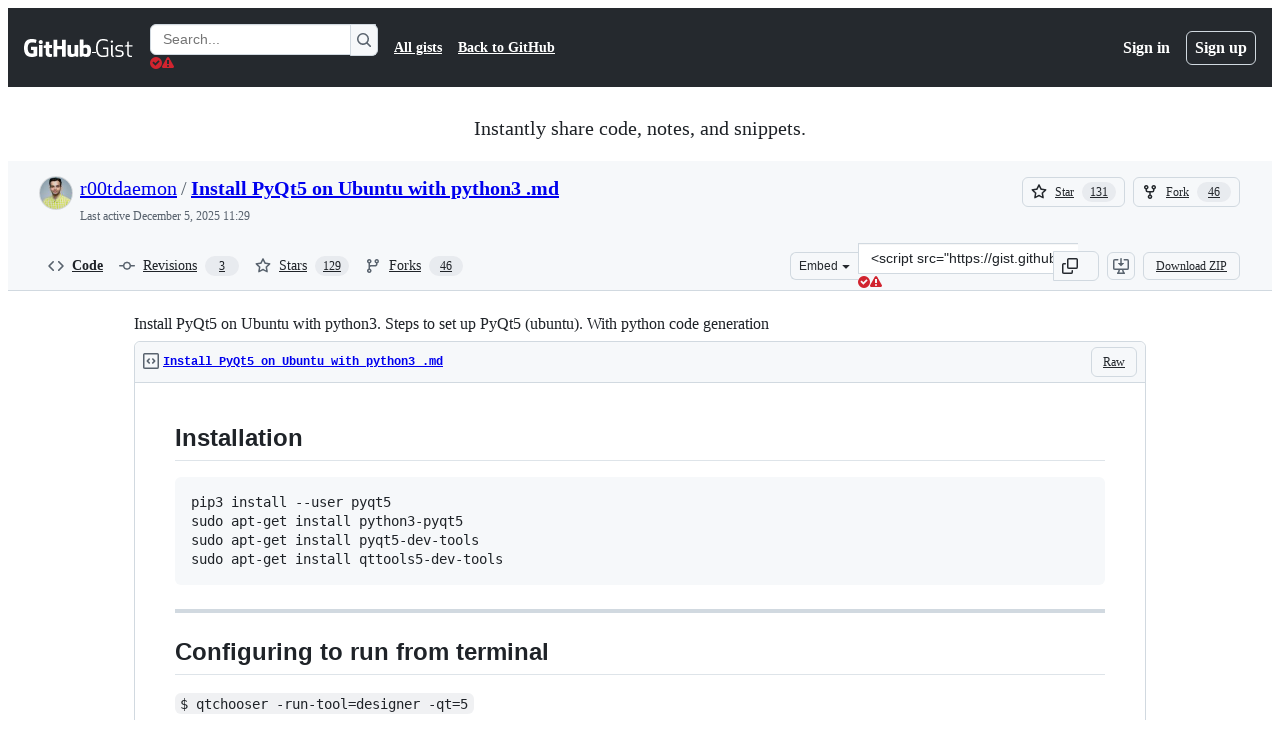

--- FILE ---
content_type: application/javascript
request_url: https://github.githubassets.com/assets/wp-runtime-6706692f26a3.js
body_size: 15145
content:
(()=>{"use strict";var e,a,d,c={},b={};function f(e){var a=b[e];if(void 0!==a)return a.exports;var d=b[e]={id:e,loaded:!1,exports:{}};return c[e].call(d.exports,d,d.exports,f),d.loaded=!0,d.exports}f.m=c,f.amdO={},s=[],f.O=(e,a,d,c)=>{if(a){c=c||0;for(var b=s.length;b>0&&s[b-1][2]>c;b--)s[b]=s[b-1];s[b]=[a,d,c];return}for(var j=1/0,b=0;b<s.length;b++){for(var[a,d,c]=s[b],t=!0,r=0;r<a.length;r++)(!1&c||j>=c)&&Object.keys(f.O).every(e=>f.O[e](a[r]))?a.splice(r--,1):(t=!1,c<j&&(j=c));if(t){s.splice(b--,1);var o=d();void 0!==o&&(e=o)}}return e},f.n=e=>{var a=e&&e.__esModule?()=>e.default:()=>e;return f.d(a,{a:a}),a},t=Object.getPrototypeOf?e=>Object.getPrototypeOf(e):e=>e.__proto__,f.t=function(e,a){if(1&a&&(e=this(e)),8&a||"object"==typeof e&&e&&(4&a&&e.__esModule||16&a&&"function"==typeof e.then))return e;var d=Object.create(null);f.r(d);var c={};j=j||[null,t({}),t([]),t(t)];for(var b=2&a&&e;"object"==typeof b&&!~j.indexOf(b);b=t(b))Object.getOwnPropertyNames(b).forEach(a=>c[a]=()=>e[a]);return c.default=()=>e,f.d(d,c),d},f.d=(e,a)=>{for(var d in a)f.o(a,d)&&!f.o(e,d)&&Object.defineProperty(e,d,{enumerable:!0,get:a[d]})},f.f={},f.e=e=>Promise.all(Object.keys(f.f).reduce((a,d)=>(f.f[d](e,a),a),[])),f.u=e=>7332===e?"7332-5ea4ccf72018.js":3088===e?"primer-react-461f94d12ce0.js":82216===e?"react-core-37cb7ab3deae.js":43934===e?"react-lib-b492ee0e2c35.js":6488===e?"6488-de87864e6818.js":40746===e?""+e+"-9d8f02df7f67.js":30587===e?""+e+"-8ee8ce5d4e19.js":99418===e?""+e+"-9d4961969e0d.js":72471===e?""+e+"-29a70f0e5076.js":4712===e?"4712-6fc930a63a4b.js":55229===e?""+e+"-566f8feccfd6.js":95768===e?""+e+"-6ebf46d0e6e7.js":51220===e?""+e+"-1830aac4fd9d.js":62469===e?""+e+"-7063f8c06f17.js":28546===e?""+e+"-ee41c9313871.js":40420===e?""+e+"-35fe8a8a8f6e.js":67602===e?""+e+"-b6c420946f9c.js":26744===e?""+e+"-863875e3115b.js":57026===e?""+e+"-d062b09b7206.js":18312===e?""+e+"-eae0b7b61115.js":72796===e?""+e+"-3de75e385669.js":59672===e?""+e+"-23038d6e29fc.js":83494===e?""+e+"-50f96c46f27e.js":83463===e?""+e+"-7d0deb27c2d1.js":40771===e?""+e+"-a4b857c302f3.js":87670===e?""+e+"-404a990aba21.js":66990===e?""+e+"-9de206c4d4ba.js":39360===e?""+e+"-8833537a4b59.js":29665===e?""+e+"-1d34baf5b8ee.js":4817===e?"4817-04011b02de2f.js":91232===e?""+e+"-789a8efa6c89.js":37294===e?""+e+"-181446c9d1a4.js":2635===e?"2635-bc6879cb6463.js":30721===e?""+e+"-dbe2fde56318.js":99808===e?""+e+"-82ea480038ad.js":52302===e?""+e+"-46703fca32ec.js":81171===e?""+e+"-e49c56326cba.js":67071===e?""+e+"-ce73664672d1.js":67129===e?""+e+"-c3c21f7e6308.js":50414===e?""+e+"-1756e13ea27e.js":60732===e?""+e+"-e1da3548a9a2.js":82075===e?""+e+"-ddabaa5df8f1.js":97068===e?""+e+"-2c8e697c6e8c.js":43784===e?""+e+"-4652ae97a661.js":17688===e?""+e+"-a9e16fb5ed13.js":80189===e?""+e+"-85f2ba1f5dcc.js":94112===e?""+e+"-58460a781c8f.js":86598===e?""+e+"-cdb345340012.js":1901===e?"1901-c02bf16fcb25.js":90780===e?""+e+"-1a0f3d593ff0.js":15938===e?""+e+"-1bc2c363d5ed.js":97582===e?""+e+"-905c58277a41.js":90787===e?""+e+"-9c76db2bc97d.js":67733===e?"octicons-react-a215e6ee021a.js":78298===e?""+e+"-e2b301acbc0e.js":31475===e?""+e+"-2b0a1453a474.js":33915===e?""+e+"-05ba9b3edc31.js":98488===e?""+e+"-33604ad248e7.js":66483===e?""+e+"-297d50006c19.js":14691===e?""+e+"-84c592e7bcec.js":48738===e?""+e+"-d7bc20617594.js":36590===e?""+e+"-e787e1b3c09d.js":22165===e?""+e+"-b3bac6d49197.js":79199===e?""+e+"-30b0b42c2e7d.js":51519===e?""+e+"-08058b4d6d41.js":86608===e?""+e+"-18c4417912fa.js":94643===e?""+e+"-a93ab9569f65.js":69528===e?""+e+"-e318b4f03399.js":59535===e?""+e+"-ffa45096a071.js":10547===e?""+e+"-5604ed72a8d2.js":1635===e?"1635-a0c8ee197b7b.js":40799===e?""+e+"-3861f5a0c503.js":51380===e?""+e+"-03f792003204.js":73288===e?""+e+"-e193cb2e9c81.js":35325===e?""+e+"-e5cf4b40a5d0.js":66446===e?""+e+"-2715adf6ea98.js":95676===e?""+e+"-77c037995bc4.js":40562===e?""+e+"-f58963310621.js":29274===e?""+e+"-4c5b786c7430.js":97251===e?""+e+"-312e98b46964.js":61896===e?""+e+"-a30ff6a77a9f.js":70191===e?""+e+"-36bdeb9f5eb6.js":48287===e?""+e+"-3d8f27bb9338.js":90726===e?""+e+"-c308182a77db.js":3951===e?"3951-6ef5c4429346.js":95548===e?""+e+"-60f70d82e926.js":83403===e?""+e+"-fdeb74e8ee42.js":24774===e?""+e+"-d8e1865f3223.js":95767===e?""+e+"-c092be5e63c2.js":92060===e?""+e+"-a792d6051524.js":50517===e?""+e+"-abffb7e27c7a.js":22116===e?""+e+"-d1b963d78a9e.js":7444===e?"7444-c7f9a2709551.js":5280===e?"5280-3cadd9387f4b.js":79125===e?""+e+"-b5f409d38665.js":37407===e?""+e+"-2671d06a9584.js":11162===e?""+e+"-5531d32a896f.js":21710===e?""+e+"-06273c96e66d.js":86391===e?""+e+"-163861195a18.js":49440===e?""+e+"-4e94405d5c8e.js":61445===e?""+e+"-dc5b428a0ea5.js":24312===e?""+e+"-46a7dd66c8e0.js":12619===e?""+e+"-ee4cc93ccbd6.js":34220===e?""+e+"-aada44fa0eae.js":71145===e?""+e+"-415b146b0a87.js":1556===e?"1556-0309c9575174.js":10383===e?""+e+"-571dda4eb7ea.js":48552===e?""+e+"-41dd77acc11c.js":31745===e?""+e+"-9301c10d135d.js":31140===e?""+e+"-b668c84c41fb.js":43862===e?""+e+"-5c4df3ba1119.js":40098===e?""+e+"-b02a67d51344.js":19749===e?""+e+"-ba3080174a16.js":72009===e?""+e+"-a51871579b73.js":67779===e?""+e+"-625c179ad88b.js":62515===e?""+e+"-f776ef90df5c.js":71972===e?""+e+"-f1686d5fb0fb.js":62094===e?"typebox-15c481566f1f.js":15874===e?""+e+"-b2291e39bd2c.js":45230===e?""+e+"-15943c5d83b7.js":5853===e?"5853-6bf6516a6f4f.js":16007===e?""+e+"-a629e97ccd37.js":20382===e?""+e+"-46e0b1fd11db.js":60023===e?""+e+"-3126e534b530.js":63687===e?""+e+"-cc4561ec8dd2.js":33335===e?""+e+"-22cf976e385a.js":36511===e?""+e+"-7714120a4482.js":72669===e?""+e+"-ff54a640071a.js":34522===e?""+e+"-dc086bc0eeaa.js":6623===e?"6623-0822648f6b5a.js":44185===e?""+e+"-ee8cad5884c1.js":66055===e?""+e+"-488b76681820.js":34985===e?""+e+"-283a3f9016e8.js":5517===e?"5517-8805fc311d64.js":53432===e?""+e+"-dd244addeff8.js":25941===e?""+e+"-367e856a6fb5.js":19829===e?""+e+"-f0a18e951039.js":52910===e?""+e+"-6ab1263e4180.js":10856===e?""+e+"-1bede1dcc953.js":11468===e?""+e+"-0e0663d4ab0f.js":45414===e?""+e+"-b261be5b0e30.js":47339===e?""+e+"-278c8e8e279d.js":78087===e?""+e+"-b9d86737ee33.js":72116===e?""+e+"-3f8acc0ff394.js":14128===e?""+e+"-cc52b1fccfcc.js":19976===e?""+e+"-f1a18aaa367b.js":93628===e?""+e+"-db40dea0a5a2.js":92617===e?""+e+"-452fc4ad8735.js":15310===e?""+e+"-3e0e6711f689.js":80737===e?""+e+"-f345e24bbe84.js":92742===e?""+e+"-539abba886e6.js":60741===e?""+e+"-d457aecdd7fe.js":5053===e?"5053-f4c6e1200c1a.js":55368===e?""+e+"-1326e54922d8.js":79018===e?""+e+"-6c26ae400174.js":36349===e?""+e+"-f033d6a208a6.js":33721===e?""+e+"-c86729913827.js":8939===e?"8939-dc2345f9de75.js":6256===e?"6256-fb600bedfb46.js":13988===e?""+e+"-dc4869abc7cc.js":67634===e?""+e+"-24efdeb97118.js":32928===e?""+e+"-f3498a800ce6.js":92161===e?""+e+"-954aa0435549.js":83337===e?""+e+"-50926f7386b3.js":47862===e?""+e+"-e8cfafdffda1.js":31966===e?""+e+"-738caed8ad6d.js":86532===e?""+e+"-c8d06ac6e098.js":15297===e?""+e+"-db29b6ddcf6a.js":23585===e?""+e+"-c39a88ed52a8.js":62280===e?""+e+"-cbae24786f42.js":40235===e?""+e+"-efa20330d9bc.js":26177===e?""+e+"-bffc71c6e0a3.js":45871===e?""+e+"-6dee4631b8c1.js":36645===e?""+e+"-29ffabf093be.js":5134===e?"5134-d11552a34e01.js":28804===e?""+e+"-4b365f7584b7.js":3728===e?"lazy-react-partial-dashboard-lists-f51e6533ab39.js":76161===e?""+e+"-3579f85b39c2.js":30372===e?""+e+"-6e8dd3f70f5d.js":35536===e?""+e+"-18bf9a4c178d.js":27388===e?""+e+"-b98e82f34e85.js":69647===e?""+e+"-7508870ae1c9.js":9532===e?"9532-33d39854a4c5.js":61541===e?""+e+"-2255a58d3e1c.js":91804===e?""+e+"-3279189cc775.js":15533===e?""+e+"-ab21aababe69.js":18957===e?""+e+"-bf72bc32625c.js":47667===e?""+e+"-85e08fbfdc69.js":41740===e?""+e+"-38cf61ec04c7.js":15246===e?""+e+"-bebd609818ef.js":34105===e?""+e+"-c56c0ec6b79c.js":19359===e?""+e+"-a8f2d7d81c5e.js":42732===e?""+e+"-3e6a1955e62d.js":85134===e?""+e+"-794995a3d92b.js":54039===e?""+e+"-b2e4665ed962.js":25519===e?""+e+"-b337a2db211b.js":24388===e?""+e+"-14adb9f38edb.js":63793===e?""+e+"-fd657202e086.js":48714===e?""+e+"-1c464bdadeb8.js":56408===e?""+e+"-5cf4a0bd36ca.js":16070===e?""+e+"-193e7acce259.js":98432===e?""+e+"-5b86357fcfc6.js":39397===e?""+e+"-0144993ac795.js":67242===e?""+e+"-037b75971cc9.js":75465===e?""+e+"-2b3e598f00e7.js":44065===e?""+e+"-f5b587c9c088.js":63012===e?""+e+"-eaeca5519de4.js":8481===e?"8481-1b4d2ff1ddfa.js":86829===e?""+e+"-59be0f0a3681.js":49728===e?""+e+"-4acb789867c2.js":56118===e?""+e+"-ddc47c22ba42.js":43405===e?""+e+"-d7bbb13df7c3.js":38519===e?""+e+"-3a64df488854.js":5719===e?"5719-6e78a92b0b6a.js":72234===e?""+e+"-7d85275ca39d.js":72638===e?""+e+"-a9fd33c382d8.js":42068===e?""+e+"-7e841c765fa3.js":56427===e?""+e+"-34522ac0fdc2.js":66982===e?""+e+"-d14f6074bde2.js":67899===e?""+e+"-9edcf2950a3f.js":58738===e?""+e+"-7524a70f4264.js":66164===e?""+e+"-85a69d05c8ea.js":89062===e?""+e+"-b689f3749cf6.js":43184===e?""+e+"-083b21528cd0.js":3287===e?"3287-8b00220fb701.js":84485===e?""+e+"-662ff5ecc21a.js":45249===e?""+e+"-97e59efa89f5.js":12056===e?""+e+"-37181a43b7af.js":51359===e?""+e+"-f0c46e5a9d20.js":39727===e?""+e+"-2e803aea14a5.js":36062===e?""+e+"-fa849d322a52.js":22663===e?""+e+"-9763646c81af.js":41457===e?""+e+"-1b181da03245.js":94993===e?""+e+"-fb6c82c155ce.js":10288===e?""+e+"-53a0deeeeb6a.js":44925===e?""+e+"-e29c88fa7d2b.js":22170===e?""+e+"-8bff5bb2446b.js":62777===e?""+e+"-ae007a045138.js":36114===e?""+e+"-b7d650771861.js":1758===e?"1758-5a56ab5f7198.js":72054===e?""+e+"-a7e62ba43aea.js":49222===e?""+e+"-9eb44f4ac995.js":57028===e?""+e+"-809f0e34612f.js":28077===e?""+e+"-9d9ef687c94f.js":88827===e?""+e+"-9f643b96cc8b.js":77295===e?""+e+"-9fb875b6e6e7.js":60138===e?""+e+"-3d85d492ef43.js":68560===e?""+e+"-e3906f2ad0a5.js":31700===e?""+e+"-efcdd7928003.js":97639===e?""+e+"-5b347e58987e.js":88954===e?""+e+"-314bcd2e5215.js":15607===e?""+e+"-acb9c877bd74.js":18004===e?""+e+"-45379988a91d.js":91829===e?""+e+"-9d103ed938f7.js":96567===e?""+e+"-87e0d1b46e4f.js":42987===e?""+e+"-d53738b839f0.js":22108===e?""+e+"-3cf667e81cd6.js":78143===e?""+e+"-31968346cf4c.js":15237===e?""+e+"-b88e72441532.js":54180===e?""+e+"-2fca44c981d4.js":36826===e?""+e+"-a3a209440fd4.js":81028===e?""+e+"-4fa90b716172.js":90254===e?""+e+"-356bb354e3d0.js":6860===e?"6860-220dd4c2ff40.js":72241===e?""+e+"-59599515d2b7.js":63523===e?""+e+"-cd06bec16f4b.js":55046===e?""+e+"-4d40edba7893.js":43539===e?""+e+"-0841bb5c3726.js":19241===e?""+e+"-1b572a11e460.js":40898===e?""+e+"-0536fe742027.js":46203===e?""+e+"-ea1f7b64afce.js":22797===e?""+e+"-ac50d37c8a10.js":"chunk-"+e+"-"+({15:"a765eafe26c3",232:"705c43c3470e",236:"7408c5be4edc",422:"713203a22800",793:"d14a78bd4298",998:"6486b5690ac5",1067:"1b530204b675",1122:"1d683a006a2a",1414:"9576951e90d2",1438:"54c79ae92a69",1560:"1e138fcf10d4",1620:"1d66d78acd2d",1904:"2240623a6293",2278:"76b5190b7eec",2403:"40013568f9da",2620:"e140e735cbb3",2726:"8899e584e490",2797:"dc322f079fec",2817:"f664ba9034c4",2965:"6e50f79c165e",3213:"8dd21b5c07df",3513:"7afff0d52fe6",3622:"2702022d5e81",3685:"a097b2bd4a6b",3744:"daa6833b7ea7",3852:"e8405d95dc1d",4108:"337c131827ad",4120:"e64afd8b251d",4717:"74a1701b0cd6",4791:"a3244d661c62",4877:"a2d349711f79",4982:"8e0c913dc703",5110:"54bb27455f37",5130:"86894cfadb2c",5922:"c935a9ba1191",6237:"31a53b8ded96",6828:"e189b7fa1723",6873:"aab92466d014",6912:"faab3f50df7f",6951:"a2ccf363b0bd",7036:"18ebf845540b",7359:"1f092ebaf253",7451:"ffa3bfaed5a8",7510:"898756ba2f17",7692:"ce0656392490",7952:"870905776778",8078:"e17db7704648",8206:"e019b31434cf",8316:"929375f04e50",9171:"c088d0e493c0",9282:"c6603fae6295",9374:"563b152f83d1",9454:"32d989fb630c",9915:"c31e82a3940b",10005:"fc4f2a32fb67",10139:"4ae3cc97e8ef",10259:"3cb79d9bb607",10494:"d107ff3e32ea",10968:"675ef4844d53",11142:"d1c6a06db425",11208:"7368eaec2c47",11421:"b0a8428f5e43",11433:"7df5dc0f86f3",11709:"2cf0bc3eec2b",11741:"bde84065baa7",11888:"be3d847e0c0c",12244:"5f355698da7e",12891:"af349d83fbcb",12947:"41e8312e1076",12951:"d776bb4f127e",12978:"6a77d7350a19",13063:"1dea99537eb8",13109:"872a20bf9189",13139:"e2390c6bfce0",13398:"b8bd58a66cc3",13583:"574b38d1515d",13691:"be8f2da7ca41",13726:"1b4e6762fded",14089:"e25c2ff32de0",14148:"69423e8b6916",14443:"a2a73297b92b",14891:"16206e7d9694",15151:"a484dc2d0bab",15247:"a155f66a815d",15717:"70b294d34500",15882:"db3bc59ef2c1",16134:"c8f930576ec0",16247:"b9ed376590a5",16387:"26e60ae6ba21",16449:"e782d1b7ad29",16721:"b8139d294f75",17515:"ce2a264f8c2f",17702:"ee45c9795ba3",18207:"8ca13cf62b57",18264:"023e0ed55152",18302:"2428847e817b",18380:"8a5df03eb5b7",18610:"6b01c4be2483",18653:"2fa35b5787f7",18697:"d8dc17a19c8d",18734:"8ff3b5a20b89",18885:"5300e8ae5ca4",18996:"7e79067384bc",19216:"02fb13908081",19249:"49d8ca395561",19289:"432505d129f8",19492:"c4c287de4efc",20205:"0670a61d4a41",20832:"f3fee70fcdb6",20872:"7da3faae5a78",20964:"82860d715fba",20965:"3d98774e3300",21045:"49c481af3b52",21118:"d3554ad6a72a",21132:"d2134cf0a1bc",21403:"27a6956c27e4",21420:"49d6413d47af",21446:"f7b8ee7de3b1",21832:"4101d9e8c313",21914:"1420383e1d61",21932:"b81ead762fa6",22094:"62232cdbdf24",22220:"4c34ff737a4e",22586:"7c2a454ebe02",22809:"58689ee661a5",23041:"bc2821b98108",23238:"04d6f5c9a917",23264:"1d05e0dc848a",23271:"8f1ccb0df2ac",23906:"ad50d23181e5",23964:"67a2a0a68433",24159:"6d765f2f04df",24630:"f20da5322ceb",24698:"49fb9adce02f",24939:"816486b660ea",25037:"c975c7e9922b",25364:"70072728bfdf",25430:"f6c01e731cb3",25570:"491e1620d640",25618:"2df00cc01ea6",25670:"c571d98ccc84",25786:"f4bc750a21f5",25933:"b1abdbed2855",25966:"59ccffcc4bc6",26018:"30cf48e0a370",26383:"d0a2eb23aad0",26414:"12116778bfcd",26590:"12d4cfeeb1f6",26778:"4521baaa1aeb",26990:"560194dfdf42",27202:"63bb218d4d9b",27262:"d142b77d3061",27281:"1bcba43bdd15",27445:"6af19e7bf2de",28197:"4ea14e53835f",28224:"3cf2cd0b42f7",28230:"3bcb346d70b2",28566:"984fa3d8ec70",28747:"7718ae754a5b",28974:"de096284b344",29103:"c45f05b466f9",29308:"c1c6a307d254",29332:"22d216989173",29336:"59325811242c",29390:"88dfa3824665",29510:"fed08df60977",29649:"a4cdb72e5800",29734:"0ac0c6e97e23",29799:"0adc3a35fe51",29977:"62122b9ff092",30052:"f4eec818abf1",30522:"74b8118759c9",30970:"6e020a51e000",31085:"094337b82c69",31164:"e2e25ac30d65",32140:"84af0c3f7609",32274:"94c0685864b2",32420:"dc89b51dbce8",32499:"bdabc16d71ee",32623:"076276cd9c2d",32686:"ca5ba9f18878",32791:"1a080d4fcc1a",32882:"800fc0742e52",33063:"fa370d002d17",33344:"23b7db876c17",33352:"0c31e558845f",33671:"df023e98ef35",33710:"3c3ed926e1e5",33789:"465253c3b8bf",34115:"a9dd4fa52ae2",34580:"f32e2c712ca0",34611:"efd1b9842a93",34756:"1d1f26987dbd",34768:"ef1719160ab2",34958:"586c8472b4c7",35011:"e7375c78f80e",35133:"08c1a1f5485c",35563:"0a39ea1e5f75",35739:"a37ecd2199bd",35974:"969572462a27",36018:"fc441698b841",36117:"848d727c9416",36159:"008c69fce030",36286:"f993cd640043",36824:"69f441313cac",37046:"ad2a5e91073f",37155:"e5b99c8396bd",37260:"cff3ec3126c0",37263:"6c1483e41458",37415:"4d66ca09bcb3",37445:"3c6d35de00cf",37529:"737f59b2f56f",37628:"434e34aa1fa2",38334:"7dab57ffe960",38579:"348bb2e0e08c",38705:"ce6704c63254",39075:"591aa8590e63",39166:"8cef0283b21a",39344:"305c667a89a6",39389:"e9f949856b11",39460:"fb130a017fcf",39481:"cf6707f5bbed",39525:"3dd522d5dffd",39539:"47510960ec13",39721:"7999efb20d09",39877:"a4c0a6bdd090",39997:"68f4037f9be4",40017:"0f830534ec3a",40230:"1ee11707cfaa",40320:"591977635d9e",40484:"8a025dc7d5ca",40557:"1bcb6abdc127",40588:"6324f46241dd",41021:"3f94e7acef19",41079:"731a48d9cc55",41269:"ef96a5f1e0fe",42050:"e897fa75328f",42241:"4e57fd506553",42259:"121e61f0adb0",42428:"f4edc56ed356",42570:"6473f5d63913",42671:"2420b830c017",42962:"ab965b3866b9",42966:"a70397151612",43024:"46d999154add",43086:"ab40058ffeaf",43182:"e6d3549eb04f",43420:"4ed25e93b132",43598:"0376596b2064",43933:"5202399e868f",43942:"d457c9f1eb13",43958:"ed52a44362d3",44132:"7a4615e57cc7",44569:"d896facd9585",44647:"05d8443569c6",44668:"6aedad1e5665",44680:"692ea8d797d8",44712:"48d20ead7536",44800:"baa35f901400",44839:"c81d895ccf87",44949:"0e3ac1247d03",44962:"f9a3dff391e2",45196:"06b3741e4578",45273:"3e0280477d51",45641:"0ec6ff71fb7b",45724:"7caae98d7d0c",46115:"f80ce1e5617f",46205:"b112765eb511",46728:"3bc1062bb946",46751:"27a9e2e24982",46997:"a33d505688f3",47009:"648db111f2ed",47084:"ac9668e4b223",47165:"fecd68ae2d1c",47177:"ca0322657710",47368:"391069f569c6",47444:"969894ad0527",47627:"d98423968ab7",47631:"a34ae77c7e67",47657:"c0603c279f2c",47985:"0d2ee6dda318",48276:"246c963881ca",48421:"fbf1dcbede39",48727:"7b19883ebc29",49075:"06f5cd87995d",49342:"bb55e6f87269",49370:"01fa409c39c1",49565:"95196dc3746c",49821:"bafba1d10a3a",49916:"35d670f898c2",50286:"f1445fda24a2",50531:"efdcf4847e19",50674:"48d48004dc60",50757:"d596d1889a93",50811:"b05ba76069e5",50841:"23e94dc8b49e",50955:"5c4fdda66892",50959:"a316bb4e0856",51218:"d9fc2fcc2537",51419:"059be1cf6af3",51560:"4168d16322a5",51938:"1f40d50f5714",52185:"71e25fb5c506",52458:"b2802fa6e755",52538:"00e466861b58",52583:"7ce204adf50c",52745:"52862dba011a",52791:"19e00d5a4c1c",52912:"1c2a20011684",53062:"0e244eb53d3d",53902:"8a31c2df9850",53903:"f8de31dd6c0d",53945:"e029862e6457",54300:"7cdcea0f4e61",54347:"832e86eea4dc",54563:"27f114d111aa",54682:"dfec239de8de",54808:"bd01a25e7d2c",54886:"94b7f89f4bd4",54887:"6e31f004f4fa",54927:"428fd4980e96",55004:"b3c268e07811",55316:"e98b876be97d",55538:"15ffdb6fb491",55586:"cd48b85f00fc",55749:"59baf6aa1a01",56302:"6d8f2f0293c1",56364:"2493df597a8b",56832:"83a9f86fd879",56922:"a1ec0e637323",56940:"27070c9639e5",56952:"2f7c059e38da",56966:"83357ebc11d1",57492:"f256b62b9837",57512:"97630271b1cf",57748:"cf36d013410c",57803:"82b482defbbd",57886:"bede840151de",57923:"957e824b0a59",58579:"2288478074d7",58879:"e60e75801ccb",59355:"8cdcb751bf8c",59460:"fcdfa3e3eeef",59644:"4ea3e6bd1221",59702:"55aabe0da3b2",59846:"f088fe7f99de",59930:"77bc7320027b",60198:"af3a1e9b7823",60275:"cf2ad8d8affd",60764:"f7d98505b978",61282:"ef4a137a8ed9",61286:"761f60753db5",61343:"cf82b5510d19",61483:"e93925b738e7",61653:"17f7beb5b5eb",61821:"d5b1732f6239",61989:"5954576be260",62067:"b7b6fcbf9672",62088:"c071ead89a08",62095:"2a1d52d63c23",62286:"dba7958fa507",62398:"484bc74f2795",62493:"0a8c9f5e956a",62680:"0754f0cf9b70",62735:"73b8f1985de7",62799:"6535c5ffa514",62879:"eda9023812d9",63062:"cdd635b38992",63317:"1f2320ff862e",63567:"72e434bd3e1e",64114:"9ac0493ecd3d",64269:"5584ac506480",64343:"74b0b5b82e43",64346:"b3933bee04f4",64380:"5d3308d2bf95",64427:"14029a8f7a3e",64449:"a84eb3567e54",64492:"5483054a3942",64640:"84fe52ccc3c1",64756:"ef890c885285",65185:"404fc3e17607",65335:"b5254ccea2e7",65550:"b53b90d25401",65927:"2fd43e6a7fc8",65945:"67855efcf10d",65972:"dcfee062ec88",66669:"874292c6fc07",66948:"9bd4040606b7",67048:"7811bafe7ef4",67125:"31fb83490400",67216:"294087c53ff6",67246:"7467509a51fe",67282:"cee07c97bd32",67380:"5eef5d78da69",67664:"929f6e0eb857",68030:"014394a238c2",68175:"7d0995651c96",68332:"289d97320c35",68377:"90144b3c17c3",68542:"fb87d19b1ee6",69038:"29e02712c9b3",69458:"060f94b2c6d4",69681:"2a93f68d72cc",69817:"87dbc546142b",69847:"dd7d10cd0f57",69892:"32e7537f98fc",69994:"6904b7a8b738",69995:"d6213abbdf46",70198:"1918c0872bf6",70398:"1d00dd981bb7",70558:"ed78829730eb",70884:"7e3108ca8456",71311:"85aa813a34d3",71394:"fa4274246c1c",71527:"f4f98ebd6d16",71764:"6e1b1748d699",71859:"90d97b0712d6",72077:"b248dccb7d83",72138:"1286f067f2dc",72552:"509f20f59e5a",72825:"17685a6331c1",72981:"effa842eae31",73048:"a6c6f170859e",73094:"0075e11cee9f",73188:"f373cc62b1ed",73250:"02f412de5f01",73369:"1626531066b0",73472:"ebe4b5c5b302",73597:"87953208fe06",73617:"13914b7d5aba",73868:"f0f0ab969179",73894:"1a0391af72a4",74222:"632e43d1e17d",74259:"e625b6f8481b",74631:"b41bf72e7fbd",74685:"ae38242df23d",74716:"71438523297e",74822:"1fd52770d6e1",75043:"183fc2b9e4f3",75595:"27b9b15f6517",75608:"9c74e79f8cb2",76168:"3877b36a4856",76196:"4711dccc5db3",76413:"a04c18ca118c",76512:"aea33ba9b94a",76791:"c11633be6f3e",76836:"6e45fec35e8d",77200:"b9fb12fa82bb",77466:"893a1553cb05",77774:"bdacf5e96080",77784:"e0f2167b60d4",77788:"ac788dd94017",77868:"12a517fd10c7",78055:"70c3568ed633",78112:"8001fedd4046",78402:"d5ab4d0b90d9",78494:"88e0915e7397",78701:"924fa022ebf0",78902:"552e16b9f29a",78910:"d4116064d2bf",79012:"518b341497ef",79347:"58c315585b4d",79400:"de24cc048a4d",79493:"5c1ad2eeee28",79720:"ba70b36597ce",79826:"12e990892c95",79833:"b3919f8f2c59",79960:"59ee17590f4b",80280:"3dd0a02734f2",80391:"6b190f0afc6e",80690:"3165bbe1c6ea",80738:"17f8f05d7a64",80916:"e0970af0f4a9",80946:"ea5da88b2b95",81441:"b7e8a7ec632a",81547:"654bce9d4fb9",81867:"97f8929e34ad",81941:"4209587d2821",82065:"12785867f741",82066:"31b75e9325e3",82129:"8a3a8c9e82ed",82409:"b6deb23ad4de",82567:"eddd67397f53",82692:"4e5fec5a3998",82719:"f6fb3557a1a9",82794:"b26a0ee45488",83042:"84957c2d2cc1",83070:"2cbe55d8785e",83096:"c685e7935e93",83625:"d3e21b827e68",83846:"a2dd86f557a2",83872:"49235427f4d2",83899:"e49b10cf056f",84271:"306b86a343dc",84858:"4c49b2c3a41b",85067:"f32a86418002",85283:"9f65574fbedc",85530:"90db7f72dc69",86091:"ae926b6f86d8",86093:"5f2d41262fcb",86190:"29f3feb6087e",86503:"70b163c2a2e7",86679:"d92550e126cb",87107:"48429eba0cf8",87368:"04812d1697c7",87580:"09f5c6f851d1",87676:"fe4072a3647b",87929:"0b4af09b162c",88096:"8ee3f0028182",88129:"12312a876283",88566:"28b4a0061d99",88646:"49299e85036b",88990:"2f87c0e026c2",89034:"c332d8d2776c",89102:"d61fc15fd2de",89150:"9670777d56fe",89447:"b93690ce1e34",89675:"8a9d2af59016",89770:"9c65b428d918",89838:"c9b0cf64b22e",90448:"9f788bdc0171",90675:"ebb31162a2c3",90704:"a46709beb046",90851:"6d7d914de656",90910:"52c587873a33",91189:"8bdaed985fde",91303:"1da0027357bf",91480:"dd93ebfea491",91686:"9ed223e1c74b",91707:"fbc4b3e96fe8",91710:"35c6b7ce8ecf",91822:"aa173d289b2d",92062:"1712bcb0a893",92077:"00febff48c0e",92118:"275902f81b9b",92198:"bedcfafbc44c",92586:"0810beb79b4a",92624:"e45fea824334",92658:"3adb3ce6a562",92975:"a3e9b588af93",93947:"a8089d3d8607",94334:"dee755b5107d",94398:"0f5833fa6069",94692:"211f20ff3d3e",94814:"d9716fdaac86",94850:"576f920bb3f7",94934:"c2d67eb8f0d8",94980:"d07d78061844",95672:"f8cc4baac616",95839:"d4b1a348b505",96452:"7504a428db70",96701:"f92435be0e78",96978:"d64a860a7e9b",97001:"a0c1c7cace52",97038:"2b9823522fa5",97391:"0c16bcb43597",97446:"004fdc1267cd",97513:"af5db5aa7486",97533:"148cc3262f5d",97602:"de3a8a5b9d55",97817:"4cd879dea7b8",97836:"d2506ed0cd68",97940:"0e008e99df5b",98390:"fe3458883c3f",99259:"3bb0444fed6f",99685:"28daab47e5fb",99996:"2f3f39ad725e"})[e]+".js",f.miniCssF=e=>3088===e?"primer-react.272733bb6899c5359cf5.module.css":60732===e?""+e+".564eb02dfa905e571ddf.module.css":7444===e?"7444.578535840ab82c9775fa.module.css":5517===e?"5517.39bd0deb7e1592cc2db4.module.css":53432===e?""+e+".28d1b348370ec80f5df1.module.css":25941===e?""+e+".6fa2ed1861040c70d73c.module.css":19829===e?""+e+".5ffb209b88332f0b69f9.module.css":47339===e?""+e+".c52f8fd600df7ec4bc7c.module.css":6256===e?"6256.69f2660573daa37ff8de.module.css":3728===e?"lazy-react-partial-dashboard-lists.f940b5e1f0bc907f795b.module.css":78046===e?""+e+".9b26ec0ea94264c95017.module.css":""+e+"."+({17:"c3976c4c101826cdd15e",1067:"05a9635fd6ca7e6b8e2b",1650:"9d926f69ee309a45d0df",2090:"60cc355d1ba1d98557e7",2116:"69bec32a57ac1a092367",3201:"a28f83bdd8ca58a21a24",4048:"83bad2521b5752b4f8cd",4494:"49001ac78900b79e7a0b",4717:"f502b7b14e3ff3edc71d",6315:"a28f83bdd8ca58a21a24",6873:"44b521786393825e5c12",7275:"4bd5b20d56a72071b91a",8532:"89739890f7f3b0e6d4db",8971:"4a72bb3e84411fa5ffaf",9389:"a28f83bdd8ca58a21a24",9779:"e5639786acc81b2f8a8c",10005:"0c647c17c7053a49e590",10224:"a82575d867ebca64c760",12794:"3c7d121d73e71a850a94",12964:"d06aea082c89b9ee91b6",13109:"a28f83bdd8ca58a21a24",13398:"3b3daa1a8488fddb1299",14148:"e0123aad63468b22a3d8",14813:"1fd9b6f173d06456a166",14814:"29aaeaafa90f007c6f61",16247:"3ca798e459a1193ac10e",16702:"30736d4aa7b2b246dd6f",16902:"a28f83bdd8ca58a21a24",18264:"a0d61ce81b2c0387dac1",18885:"1f0c6033cedbce81b833",18951:"281a8ca409c75c4a7f6e",19216:"5aa67a1c1f8a6c4d8818",19667:"2cfedb9733935bd0ee94",20965:"0c647c17c7053a49e590",21403:"55e8526b4ba05421e61f",21628:"aedb11e8ff8a3d3754bc",21859:"56bc17894b7f9f88f1e4",21932:"e4ec86645fa00e85666a",22220:"a636e3de5ed685592460",22225:"a28f83bdd8ca58a21a24",22633:"492064d14ea999a11dbe",23048:"2cf8290f43b251d573e6",23264:"982d068ef64a6f02ab1b",24291:"933100a30c03fd4e8ae4",24356:"5f5a06ee63b09d68ffad",24756:"a2d1d788a467adbf504e",25311:"85b66034ce4312cc5a3f",25670:"114aa20f0d4a8603b0e6",26660:"c73121517c8fe25c4f72",27202:"31e38dfba9a89d424e4f",28633:"4f47147a32c89ffb4097",28773:"a28f83bdd8ca58a21a24",28970:"a28f83bdd8ca58a21a24",28974:"7f8f58e0a2f1e444f81c",29308:"a534a8bd8dc293f29cb7",29442:"c80c0d3cddd52c2bacc7",31146:"a28f83bdd8ca58a21a24",32791:"72b0fca9b0eff4c749ef",33344:"d8faba3c398b733ecf45",33671:"78653a2fddda238d9b46",34580:"aaf3fc5176becb7d72db",35974:"6d0656310d93cb1fda44",36159:"5aa67a1c1f8a6c4d8818",37155:"3f5750f1914da2140c7c",37260:"9b0ccbbbac5f02a7a79e",37415:"a28f83bdd8ca58a21a24",37628:"3dd4b75469bb8c8fff87",37904:"ebf631d7ca4c8bbe2530",38074:"a28f83bdd8ca58a21a24",39481:"3ca798e459a1193ac10e",40311:"3debb25c4869627b7f7f",43086:"7557df68dbab4e838b97",44483:"22ae279bb9c9c3f7844e",44712:"eeaacb47594d897dcf55",45338:"a28f83bdd8ca58a21a24",46846:"f807199e9942629c23c5",46955:"48bf8f3e30d26dea6622",47657:"b14b6fddffe5b4a1fb97",48221:"6fdb63f3c6d457a8a237",48727:"a28f83bdd8ca58a21a24",50286:"5f9f56285a53c728aff0",50531:"a28f83bdd8ca58a21a24",50757:"bef72f1f9b0e81702798",50811:"179380a470d8491760e9",51387:"4b955c3614fc87173727",52791:"70becf2fbc10400c7a5a",54347:"a28f83bdd8ca58a21a24",54682:"a28f83bdd8ca58a21a24",55378:"e48ca7b1b5ab9b83879c",55485:"a534a8bd8dc293f29cb7",56922:"e44bcd71bcc4d4d0f7ae",57293:"a28f83bdd8ca58a21a24",57415:"b1fae512e73892d96c1b",57431:"a28f83bdd8ca58a21a24",57500:"7754afbbe0c87a095297",57748:"e8d1b671f3617add9d77",57923:"e018ec415fecbaa41852",58281:"a28f83bdd8ca58a21a24",59195:"c60cdb31830b632b5d7e",59397:"460ae5f096ff09137153",59450:"dfc7d19dd0d8fead44b2",60229:"a28f83bdd8ca58a21a24",61526:"94686d0a034580886412",62095:"97d1c32544697cb0971d",62482:"6ac9d111fb216017efed",62879:"23810578b8086dc267a4",64008:"ca6e0ffdf86660992f38",64380:"e6358b4766b602fac016",64492:"a28f83bdd8ca58a21a24",65335:"d69f52e48bac01d37b45",65404:"a28f83bdd8ca58a21a24",65845:"a06346d0d14606ec040c",65972:"94b324eb29e2e0495284",67216:"753d458774a2f782559b",69892:"5cfba368fb85d697b4eb",71085:"44c90c614f3de7f2fbc5",71699:"1d1b79e779bab56196fa",72560:"a28f83bdd8ca58a21a24",72966:"869bd58aa1519a8fea5b",73188:"3ca798e459a1193ac10e",73369:"a28f83bdd8ca58a21a24",73472:"c8d18d8361bf9d505651",73560:"a28f83bdd8ca58a21a24",73575:"a28f83bdd8ca58a21a24",73990:"f14a9cdc9da712615b63",74650:"957fdbd0830c2e563892",74667:"dc7fd265f8acb0aa8d63",74716:"5aa67a1c1f8a6c4d8818",75134:"21c2c99714ecb8ea985e",75733:"024266711d55c19f515e",76168:"149549fe21768d44315e",76413:"a28f83bdd8ca58a21a24",76512:"a28f83bdd8ca58a21a24",76949:"68a42b6158381ba6b3ca",79222:"49036e0c9d7edae47e35",79326:"e296ee54db47c90f2c06",79989:"6e63aa31c8bad48b0d16",82065:"3ca798e459a1193ac10e",82129:"3524561d81dd4c0db288",83846:"a28f83bdd8ca58a21a24",85243:"a28f83bdd8ca58a21a24",85733:"9e82db579657cec6a561",86427:"cd571a006741ed3f056e",87107:"fa88974a7ec211af9d2d",87861:"a9986a86b79238eb0d5d",88096:"96c1719062da3140e828",88179:"09b115d5285d32d541d6",89316:"3debb25c4869627b7f7f",90851:"131b3741eb98ee125bb2",90920:"a28f83bdd8ca58a21a24",91472:"a28f83bdd8ca58a21a24",91491:"3223b0b06e88d73bf2fd",91570:"e5695eff3607b88f8030",93034:"e03b6b22f403c0920730",94692:"753d458774a2f782559b",94966:"14d9e4484bef8b533a5c",95294:"aeac1b8739c7db95e377",95721:"a28f83bdd8ca58a21a24",97355:"6fdb63f3c6d457a8a237",97817:"79652b5783175d919a67",97927:"3a9429ce9c1d04863dfe",98373:"9f897fdc847172d35006",99300:"2a784bcd2c97433d94e8",99996:"aae1450ff6cd7be4e4dd"})[e]+".module.css",f.g=function(){if("object"==typeof globalThis)return globalThis;try{return this||Function("return this")()}catch(e){if("object"==typeof window)return window}}(),f.o=(e,a)=>Object.prototype.hasOwnProperty.call(e,a),r={},f.l=(e,a,d,c)=>{if(r[e])return void r[e].push(a);if(void 0!==d)for(var b,s,j=document.getElementsByTagName("script"),t=0;t<j.length;t++){var o=j[t];if(o.getAttribute("src")==e||o.getAttribute("data-webpack")=="@github-ui/github-ui:"+d){b=o;break}}b||(s=!0,(b=document.createElement("script")).charset="utf-8",b.timeout=120,f.nc&&b.setAttribute("nonce",f.nc),b.setAttribute("data-webpack","@github-ui/github-ui:"+d),b.src=e,0!==b.src.indexOf(window.location.origin+"/")&&(b.crossOrigin="anonymous")),r[e]=[a];var n=(a,d)=>{b.onerror=b.onload=null,clearTimeout(i);var c=r[e];if(delete r[e],b.parentNode&&b.parentNode.removeChild(b),c&&c.forEach(e=>e(d)),a)return a(d)},i=setTimeout(n.bind(null,void 0,{type:"timeout",target:b}),12e4);b.onerror=n.bind(null,b.onerror),b.onload=n.bind(null,b.onload),s&&document.head.appendChild(b)},f.r=e=>{"undefined"!=typeof Symbol&&Symbol.toStringTag&&Object.defineProperty(e,Symbol.toStringTag,{value:"Module"}),Object.defineProperty(e,"__esModule",{value:!0})},f.nmd=e=>(e.paths=[],e.children||(e.children=[]),e),f.g.importScripts&&(o=f.g.location+"");var s,j,t,r,o,n=f.g.document;if(!o&&n&&(n.currentScript&&"SCRIPT"===n.currentScript.tagName.toUpperCase()&&(o=n.currentScript.src),!o)){var i=n.getElementsByTagName("script");if(i.length)for(var u=i.length-1;u>-1&&(!o||!/^http(s?):/.test(o));)o=i[u--].src}if(!o)throw Error("Automatic publicPath is not supported in this browser");f.p=o=o.replace(/^blob:/,"").replace(/#.*$/,"").replace(/\?.*$/,"").replace(/\/[^\/]+$/,"/");var l=f.u,p=f.e,h={},m={};if(f.u=function(e){return l(e)+(h.hasOwnProperty(e)?"?"+h[e]:"")},f.e=function(e){return p(e).catch(function(a){var d=m.hasOwnProperty(e)?m[e]:3;if(d<1){var c=l(e);throw a.message="Loading chunk "+e+` failed after 3 retries.
(`+c+")",a.request=c,a}return new Promise(function(a){var c=3-d+1;setTimeout(function(){h[e]="cache-bust=true&retry-attempt="+c,m[e]=d-1,a(f.e(e))},0)})})},"undefined"!=typeof document){var g={29753:0};f.f.miniCss=(e,a)=>{if(g[e])a.push(g[e]);else 0!==g[e]&&({17:1,1067:1,1650:1,2090:1,2116:1,3088:1,3201:1,3728:1,4048:1,4494:1,4717:1,5517:1,6256:1,6315:1,6873:1,7275:1,7444:1,8532:1,8971:1,9389:1,9779:1,10005:1,10224:1,12794:1,12964:1,13109:1,13398:1,14148:1,14813:1,14814:1,16247:1,16702:1,16902:1,18264:1,18885:1,18951:1,19216:1,19667:1,19829:1,20965:1,21403:1,21628:1,21859:1,21932:1,22220:1,22225:1,22633:1,23048:1,23264:1,24291:1,24356:1,24756:1,25311:1,25670:1,25941:1,26660:1,27202:1,28633:1,28773:1,28970:1,28974:1,29308:1,29442:1,31146:1,32791:1,33344:1,33671:1,34580:1,35974:1,36159:1,37155:1,37260:1,37415:1,37628:1,37904:1,38074:1,39481:1,40311:1,43086:1,44483:1,44712:1,45338:1,46846:1,46955:1,47339:1,47657:1,48221:1,48727:1,50286:1,50531:1,50757:1,50811:1,51387:1,52791:1,53432:1,54347:1,54682:1,55378:1,55485:1,56922:1,57293:1,57415:1,57431:1,57500:1,57748:1,57923:1,58281:1,59195:1,59397:1,59450:1,60229:1,60732:1,61526:1,62095:1,62482:1,62879:1,64008:1,64380:1,64492:1,65335:1,65404:1,65845:1,65972:1,67216:1,69892:1,71085:1,71699:1,72560:1,72966:1,73188:1,73369:1,73472:1,73560:1,73575:1,73990:1,74650:1,74667:1,74716:1,75134:1,75733:1,76168:1,76413:1,76512:1,76949:1,78046:1,79222:1,79326:1,79989:1,82065:1,82129:1,83846:1,85243:1,85733:1,86427:1,87107:1,87861:1,88096:1,88179:1,89316:1,90851:1,90920:1,91472:1,91491:1,91570:1,93034:1,94692:1,94966:1,95294:1,95721:1,97355:1,97817:1,97927:1,98373:1,99300:1,99996:1})[e]&&a.push(g[e]=new Promise((a,d)=>{var c,b=f.miniCssF(e),s=f.p+b;if(((e,a)=>{for(var d=document.getElementsByTagName("link"),c=0;c<d.length;c++){var b=d[c],f=b.getAttribute("data-href")||b.getAttribute("href");if("stylesheet"===b.rel&&(f===e||f===a))return b}for(var s=document.getElementsByTagName("style"),c=0;c<s.length;c++){var b=s[c],f=b.getAttribute("data-href");if(f===e||f===a)return b}})(b,s))return a();(c=document.createElement("link")).rel="stylesheet",c.type="text/css",f.nc&&(c.nonce=f.nc),c.onerror=c.onload=b=>{if(c.onerror=c.onload=null,"load"===b.type)a();else{var f=b&&b.type,j=b&&b.target&&b.target.href||s,t=Error("Loading CSS chunk "+e+` failed.
(`+f+": "+j+")");t.name="ChunkLoadError",t.code="CSS_CHUNK_LOAD_FAILED",t.type=f,t.request=j,c.parentNode&&c.parentNode.removeChild(c),d(t)}},c.href=s,0!==c.href.indexOf(window.location.origin+"/")&&(c.crossOrigin="anonymous"),document.head.appendChild(c)}).then(()=>{g[e]=0},a=>{throw delete g[e],a}))}}f.b=document.baseURI||self.location.href,e={29753:0,3201:0,6315:0,9389:0,16902:0,22225:0,28773:0,28970:0,31146:0,38074:0,45338:0,57293:0,57431:0,58281:0,60229:0,65404:0,72560:0,73560:0,73575:0,76949:0,85243:0,90920:0,91422:0,91472:0,95721:0,55638:0,78046:0,40311:0,55485:0,56847:0,75134:0,89316:0,8073:0,8:0,19667:0},f.f.j=(a,d)=>{var c=f.o(e,a)?e[a]:void 0;if(0!==c)if(c)d.push(c[2]);else if(/^(1(481[34]|6([79]02|50)|(022|279|296)4|7|8951|9667)|2(1(16|628|859)|4([37]56|291)|8(633|773|970)|090|2225|2633|3048|5311|6660|9442|9753)|3(1146|201|7904|8074)|4(0311|048|4483|494|5338|6846|6955|8221)|5(5(378|485|638)|7(293|415|431|500)|9(195|397|450)|1387|6847|8281)|6(0229|1526|2482|315|4008|5404|5845)|7(2(560|75|966)|3(560|575|990)|46(50|67)|9(222|326|989)|1085|1699|5134|5733|6949|8046)|8(5(243|32|733)||073|6427|7861|8179|9316|971)|9(1(4(22|72|91)|570)|7(355|79|927)|0920|3034|389|4966|5294|5721|8373|9300))$/.test(a))e[a]=0;else{var b=new Promise((d,b)=>c=e[a]=[d,b]);d.push(c[2]=b);var s=f.p+f.u(a),j=Error();f.l(s,d=>{if(f.o(e,a)&&(0!==(c=e[a])&&(e[a]=void 0),c)){var b=d&&("load"===d.type?"missing":d.type),s=d&&d.target&&d.target.src;j.message="Loading chunk "+a+` failed.
(`+b+": "+s+")",j.name="ChunkLoadError",j.type=b,j.request=s,c[1](j)}},"chunk-"+a,a)}},f.O.j=a=>0===e[a],a=(a,d)=>{var c,b,[s,j,t]=d,r=0;if(s.some(a=>0!==e[a])){for(c in j)f.o(j,c)&&(f.m[c]=j[c]);if(t)var o=t(f)}for(a&&a(d);r<s.length;r++)b=s[r],f.o(e,b)&&e[b]&&e[b][0](),e[b]=0;return f.O(o)},(d=globalThis.webpackChunk_github_ui_github_ui=globalThis.webpackChunk_github_ui_github_ui||[]).forEach(a.bind(null,0)),d.push=a.bind(null,d.push.bind(d)),f.nc=void 0})();
//# sourceMappingURL=wp-runtime-8b33b4560292.js.map